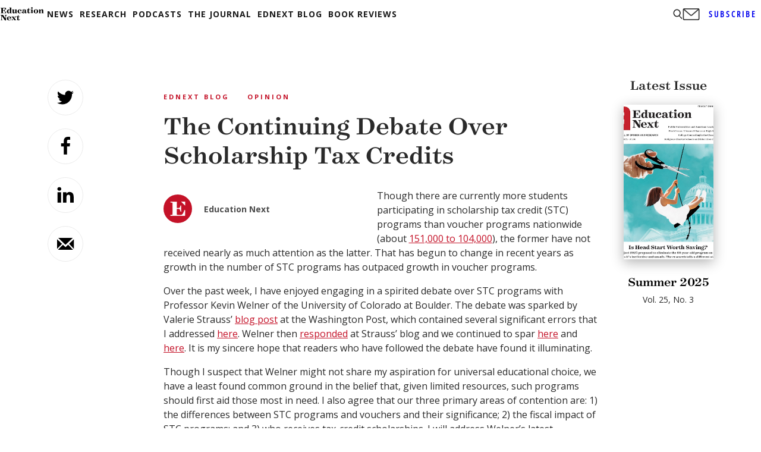

--- FILE ---
content_type: text/html; charset=utf-8
request_url: https://www.google.com/recaptcha/api2/aframe
body_size: 270
content:
<!DOCTYPE HTML><html><head><meta http-equiv="content-type" content="text/html; charset=UTF-8"></head><body><script nonce="w2klCTg4iqRBJ2o1FjWBZQ">/** Anti-fraud and anti-abuse applications only. See google.com/recaptcha */ try{var clients={'sodar':'https://pagead2.googlesyndication.com/pagead/sodar?'};window.addEventListener("message",function(a){try{if(a.source===window.parent){var b=JSON.parse(a.data);var c=clients[b['id']];if(c){var d=document.createElement('img');d.src=c+b['params']+'&rc='+(localStorage.getItem("rc::a")?sessionStorage.getItem("rc::b"):"");window.document.body.appendChild(d);sessionStorage.setItem("rc::e",parseInt(sessionStorage.getItem("rc::e")||0)+1);localStorage.setItem("rc::h",'1769354985206');}}}catch(b){}});window.parent.postMessage("_grecaptcha_ready", "*");}catch(b){}</script></body></html>